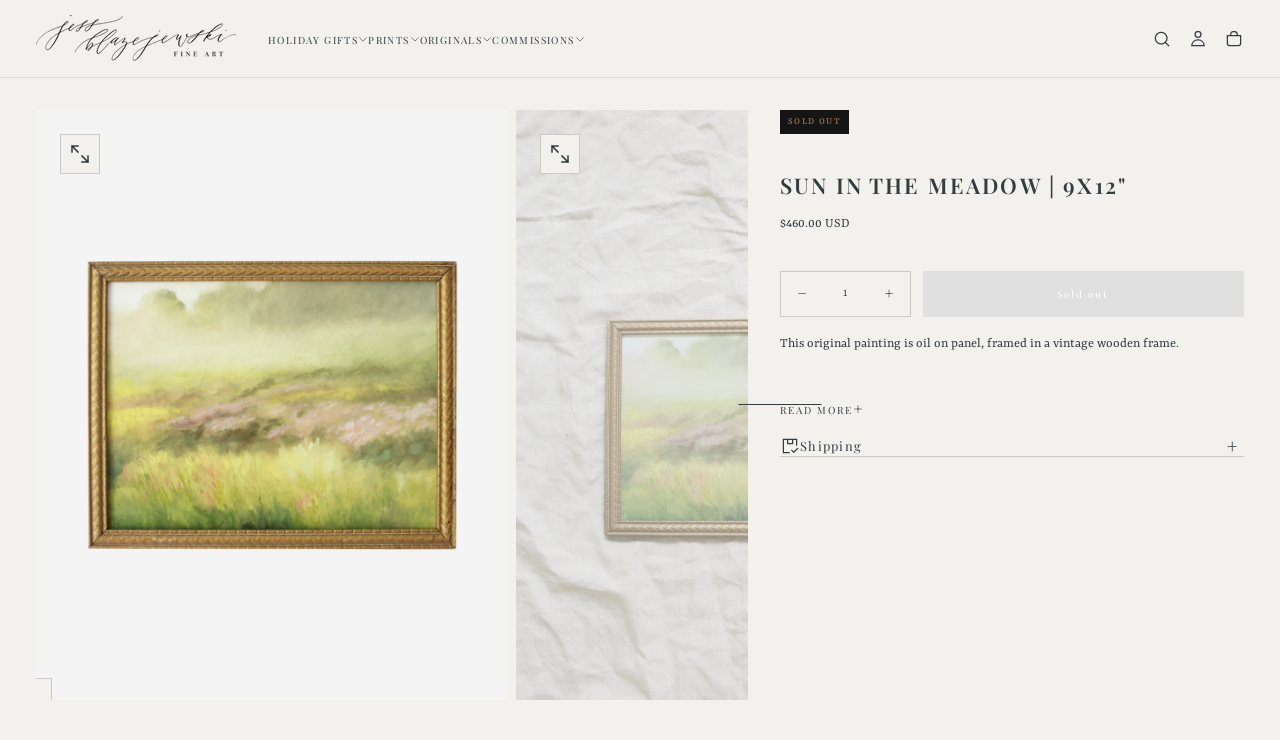

--- FILE ---
content_type: text/css
request_url: https://jessblazejewski.com/cdn/shop/t/6/assets/section-product.css?v=32499075003276449811752680484
body_size: 6844
content:
:root{--input-border-radius-half: calc((var(--input-border-radius) - 1rem) / 2)}.product .container{position:relative}@media screen and (max-width:749px){.product .container{padding:0}}.product-grid{display:grid;grid-template-columns:repeat(1,minmax(0,1fr));gap:2.8rem}.product-grid__item--content{padding-inline:var(--page-gutter)}@media screen and (min-width: 750px){.product-grid__item-media--start{order:-1}.product-grid__item-media--end{order:1}.product-grid__item--content{padding-inline:0}.product-grid.product-grid__size--small,.product-grid.product-grid__size--large{grid-template-columns:repeat(5,minmax(0,1fr))}.product-grid.product-grid__size--small>.product-grid__item--media{grid-column:span 2 / span 2}.product-grid.product-grid__size--small>.product-grid__item--content{grid-column:span 3 / span 3}.product-grid.product-grid__size--large>.product-grid__item--media{grid-column:span 3 / span 3}.product-grid.product-grid__size--large>.product-grid__item--content{grid-column:span 2 / span 2}.product-grid.product-grid__size--medium{grid-template-columns:repeat(2,minmax(0,1fr))}.product-grid.product-grid__has-no-media{grid-template-columns:repeat(1,minmax(0,1fr))}.product-grid.product-grid__size--medium>.product-grid__item--media,.product-grid.product-grid__size--medium>.product-grid__item--content,.product-grid.product-grid__has-no-media>.product-grid__item--media,.product-grid.product-grid__has-no-media>.product-grid__item--content{grid-column:initial}.product-grid .product-grid__item--media.product-grid__item--end{order:2}}@media screen and (min-width: 1920px){.container:not(.max-w-page) .product-grid.product-grid__size--small:not(.product-grid__has-no-media),.container:not(.max-w-page) .product-grid.product-grid__size--large:not(.product-grid__has-no-media){grid-template-columns:repeat(3,minmax(0,1fr))}.container:not(.max-w-page) .product-grid.product-grid__size--small>.product-grid__item--content{grid-column:span 2 / span 2}.container:not(.max-w-page) .product-grid.product-grid__size--large>.product-grid__item--media{grid-column:span 2 / span 2}.container:not(.max-w-page) .product-grid.product-grid__size--small>.product-grid__item--media,.container:not(.max-w-page) .product-grid.product-grid__size--large>.product-grid__item--content{grid-column:initial}}@media screen and (min-width: 750px){.product-grid__sticky{position:sticky;inset-block-start:calc(var(--header-height) + var(--section-spacing-unit-size));z-index:2}.drawer--is-open .product-grid__sticky{position:static}}@media screen and (min-width:750px){.product__topbar-nav{position:relative;width:initial;display:flex;align-items:center;gap:1.6rem;padding-inline:0;padding-block:var(--section-spacing-unit-size)}.product__topbar-nav--gap{padding-block-start:var(--spacing-2)}.product__topbar-nav.product__topbar-nav--thumbs-gap .product__topbar-nav--goback{width:11.5rem}}@media screen and (max-width:749px){.product__topbar-nav.product__topbar-nav--display-none{display:none}.product__topbar-nav.product__topbar-nav--display-on-top{position:relative;width:initial;display:flex;align-items:center;gap:1.6rem;padding-inline-start:var(--spacing-5);padding-inline-end:.8rem;padding-block:1.6rem}.product__topbar-nav.product__topbar-nav--display-on-media{position:absolute;width:100%;display:block;inset-inline:0;inset-block-start:0;z-index:2;padding-inline:var(--page-gutter);padding-block:.8rem}.product__topbar-nav.product__topbar-nav--display-on-media .product-button__goback--filled{margin-block-start:.4rem}.product__topbar-nav.product__topbar-nav--display-on-media.product__topbar-nav--mobile-slider-gap .product__topbar-nav--goback{margin-block-start:1.6rem;padding-inline-start:.8rem}}.product-button__goback--filled,.product-button__goback--text{width:fit-content;display:flex;justify-content:center;align-items:center;gap:.8rem;cursor:pointer}.product-button__goback--filled>.icon svg,.product-button__goback--text>.icon svg{width:.8rem;height:.8rem}.product-button__goback--filled>span,.product-button__goback--text>span.button--text{color:rgb(var(--color-foreground));text-align:center;font-size:var(--font-size-static-xs);line-height:var(--line-height-static-xs);font-style:normal;font-weight:var(--font-weight-normal);letter-spacing:.4px;text-transform:uppercase}.product-button__goback--filled{padding:var(--spacing-2) var(--spacing-3);margin-block-start:var(--spacing-1);border-radius:.6rem;background:rgb(var(--color-background))}.product__topbar-nav--goback.gradient{background-color:transparent;color:inherit}.product__topbar-nav--goback.gradient .product-button__goback--filled{background-color:rgb(var(--color-background));color:rgb(var(--color-foreground))}.product__topbar-nav--goback.gradient .product-button__goback--text{color:rgb(var(--color-outlined-button-text))}.product-button__goback--filled:hover{background:rgba(var(--color-outlined-button),.25)}.product-button__goback--text{padding:.4rem}.product__rating{display:flex;flex-flow:row;align-items:center}.product__rating .rating-count{margin:0;margin-inline-start:var(--spacing-1)}.product__feature-rating{display:flex;flex-direction:column;row-gap:var(--spacing-3)}.product__feature-rating label{margin-block-end:0}.product__feature-rating-bar{display:flex;justify-content:space-between;height:.6rem}.product__feature-rating-bar--single{column-gap:var(--spacing-1)}.product__feature-rating-segment{flex:1;background-color:rgba(var(--color-foreground),.1)}.product__feature-rating-segment.active{background-color:rgba(var(--color-foreground),1)}.product__feature-rating-labels{display:flex;font-size:var(--font-size-static-sm)}.product__feature-rating-label:first-child,.product__feature-rating-label:last-child{flex:1}.product__feature-rating-label:first-child{text-align:start}.product__feature-rating-label:last-child{text-align:end}.product__feature-rating-label:not(:first-child):not(:last-child){flex:0;text-align:center}.product__content{display:flex;flex-direction:column}.product__content--start{text-align:start}.product__content--center{text-align:center}.product__content--end{text-align:end}.product__content--start .product__text,.product__content--start .product__badges,.product__content--start .product__description .button{align-self:flex-start}.product__content--center .product__text,.product__content--center .product__badges,.product__content--center .product__description .button{align-self:center}.product__content--end .product__text,.product__content--end .product__badges,.product__content--end .product__description .button{align-self:flex-end}.product__content--start .product__price,.product__content--start .product__variant-picker fieldset{justify-content:flex-start}@media screen and (max-width: 750px){.product__content--start .product__price{justify-content:space-between}}.product__content--center .product__price,.product__content--center .product__variant-picker fieldset{justify-content:center}.product__content--end .product__price,.product__content--end .product__variant-picker fieldset{justify-content:flex-end}.product__text--body:has(+.product__text--body){margin-block-end:.8rem}.product__text--body-animated .product__text--body{margin-block-end:0}.product__accordion:has(+.product__accordion){margin-block-end:.8rem}.product__title{color:rgb(var(--color-primary-text));line-height:var(--line-height-static-sm);font-weight:var(--font-weight-heading-semibold);text-transform:var(--font-heading-text-transform);letter-spacing:var(--font-heading-letter-spacing)}@media screen and (max-width: 750px){.product .product__title{font-size:calc(var(--font-heading-scale) * 2.4rem);line-height:calc(1 + .3 / var(--font-heading-scale))}}.product__description .button{font-size:var(--font-size-static-xs);padding-block:.6rem}text-truncator:not(.disabled) .truncated-text{margin-block-start:-1em}.product__price{width:100%;display:flex;align-items:center;gap:.8rem;position:relative}.product__price--info{color:rgba(var(--color-primary-text),.7);font-size:var(--font-size-static-xs);font-weight:var(--font-weight-medium);line-height:var(--line-height-static-sm);letter-spacing:.1rem;text-transform:uppercase;margin:0;white-space:nowrap;overflow:hidden;text-overflow:ellipsis;text-wrap:auto}.tooltip{width:2.4rem;height:2.4rem}.tooltip .tooltip__text{text-align:center;font-size:var(--font-size-static-sm);line-height:var(--line-height-static-sm);text-transform:initial;width:24rem;height:auto;background-color:rgb(var(--color-background));color:rgb(var(--color-foreground));padding:var(--spacing-3);border-radius:var(--card-corner-radius);z-index:1;inset-block-end:100%;inset-inline-end:-100%;margin-block-end:.8rem;border:.1rem solid rgba(var(--color-border),var(--alpha-border));box-shadow:-6px 50px 14px #31304000,-4px 32px 13px #31304003,-2px 18px 11px #31304008,-1px 8px 8px #3130400a,0 2px 4px #3130400d,0 0 #3130400d;visibility:hidden;opacity:0;transition:opacity var(--duration-default);position:relative;transform:translateY(-75%) translate(-100%)}.tooltip .tooltip__trigger{position:absolute;inset-block-start:0;cursor:pointer}.tooltip:hover .tooltip__text{visibility:visible;opacity:1}.tooltip .tooltip__text:after{content:" ";position:absolute;inset-block-start:100%;inset-inline-start:95%;margin-inline-start:-.5rem;border-width:.5rem;border-style:solid;border-color:rgb(var(--color-background)) transparent transparent transparent}.tooltip .tooltip__text:before{content:" ";position:absolute;inset-block-start:100%;inset-inline-start:95%;margin-inline-start:-.6rem;border-width:.6rem;border-style:solid;border-color:rgba(var(--color-border),var(--alpha-border)) transparent transparent transparent}.product__price .price{font-size:var(--font-size-static-md)}.product__price .price .price__sale-inner{display:flex;column-gap:var(--spacing-1)}@media screen and (min-width: 750px){.product__price .price{font-size:var(--font-size-static-md)}}.product__price ins{color:var(--color-error)}.product__price del{display:inline-block;margin-inline-end:0;color:rgb(var(--color-foreground))}.product__subscription-price{margin-block:0;order:4}.product__price-subscription{order:2;margin-block:0}.product__text p{display:inline-block}.product__text--content{display:flex;align-items:center;gap:.4rem}.product__text--body{display:flex;align-items:center;gap:1rem;color:rgb(var(--color-heading-text))}.product__text--body svg{width:1.6rem}.product__text--link a{text-decoration:none;letter-spacing:inherit}.product__text+.product__text{margin-block-start:0}.product__text .button.button--text{padding-block-start:0}.product__text--before-link{font-size:var(--font-size-static-sm);line-height:var(--line-height-static-sm);letter-spacing:var(--font-button-letter-spacing);text-transform:uppercase}.product__text--body-animated{width:100%;position:relative;overflow:hidden;height:2.2rem}.product__text--body-wrapper{position:relative}.product__text--body-wrapper .product__text--body{display:flex;animation:textSwap 5.9s ease-in-out infinite}.product__text--body-wrapper .product__text--body.no-animation{animation:none}@keyframes textSwap{0%{transform:translateY(0)}32%{transform:translateY(0)}50%{transform:translateY(-100%)}82%{transform:translateY(-100%)}to{transform:translateY(-200%)}}.product__sku span{display:inline-block;padding:.8rem;background-color:rgba(var(--color-foreground),.05);color:rgb(var(--color-foreground));font-size:var(--font-size-static-xs);font-weight:var(--font-weight-normal);line-height:var(--line-height-static-sm);letter-spacing:.2rem;text-transform:uppercase}.product-form__input .form__label [data-selected-value]{font-weight:var(--font-weight-semibold)}.product-form__input .select{display:flex;align-self:center;gap:1.6rem}.product-form__input .select dropdown-input{flex:1}.product-selector__buttons label{font-size:var(--font-size-static-xs)}.product-selector__buttons .dropdown__list{border-block-start:0;border-radius:0 0 var(--input-border-radius-half) var(--input-border-radius-half);transition:none}.dropdown.is-open .dropdown__summary .dropdown__button{border-radius:var(--input-border-radius-half) var(--input-border-radius-half) 0 0}.product-selector__buttons .dropdown__button{display:flex;align-items:center;color:rgb(var(--color-heading-text))}.product-selector__buttons .dropdown__item-button{padding:.8rem 4.8rem .8rem 1.6rem;text-align:start}.product-selector__buttons .dropdown__item-button:not([disabled]){color:rgb(var(--color-heading-text))}@media (hover: hover){.product__swatch:not(input:disabled+.product__swatch):hover{transform:none!important;border-color:var(--color-heading-text)}}.product-selector__buttons+.product-selector__buttons{margin-block-start:2rem}.product-selector--stacked .product-selector__buttons+.product-selector__buttons{margin-block-start:0}.product-selector__dropdown,.product-selector__buttons dropdown-input{flex:1}@media screen and (min-width: 750px){.product-selector__buttons{display:flex;gap:1rem 1.5rem;flex:1}}.product__content>product-form{display:block;margin-block-end:2rem}.product__form{display:flex;flex-flow:wrap;gap:.8rem}.product__form.product__form--inline{display:grid;gap:1.6rem}.product__form--inline{grid-template-columns:12rem auto;grid-template-rows:auto;gap:1.2rem}.product__form:not(.product__form--inline) .product-selector__quantity{flex:1 0 100%}.product__form:not(.product__form--inline) .product-selector__quantity .quantity__wrapper{padding:1.2rem 2.4rem}.product__form .gift-card-recipient-form{grid-column:span 2;flex:1 0 100%}.product__form .shopify-payment-button{grid-column:span 2;flex:50%}.product__form .shopify-payment-button *{max-height:100%}.product__form .shopify-payment-button__button.shopify-payment-button__button--unbranded{white-space:nowrap;height:100%}.product__form [data-error-wrapper]{grid-row:4 / 5}.product__form .shopify-payment-button__button--hidden{position:absolute!important;overflow:hidden;width:1px;height:1px;margin:-1px;padding:0;border:0;clip:rect(0 0 0 0);word-wrap:normal!important}.product-selector__quantity quantity-input,.product-selector__quantity quantity-input-dawn{display:block;width:100%;height:100%}.product-selector__quantity .quantity__input{flex:1}.product-selector__quantity .quantity__button{width:fit-content;display:flex;align-items:center;justify-content:center;opacity:1}.product-selector__quantity .quantity__button[name=minus]{padding-inline-start:1.6rem}.product-selector__quantity .quantity__button[name=plus]{padding-inline-end:1.6rem}.product-selector__quantity .quantity__button svg{width:1rem}.product-selector__quantity .quantity__input{height:4.4rem}.product .quantity__wrapper{border-radius:var(--button-border-radius);max-height:5rem;height:100%;padding:0}@media screen and (min-width: 750px){.product__form--inline{grid-template-columns:12rem auto;grid-template-rows:5rem auto auto;gap:1.2rem}.product__form--inline .quantity__wrapper{width:100%}.product__form--inline .product-selector__quantity .quantity__button{padding-inline:.5rem;width:2.4rem;margin-inline:0}.product__form [data-error-wrapper]{grid-row:3 / 4;grid-column:span 2}.product__form .gift-card-recipient-form{grid-column:span 2;flex:1 0 100%}.product__form:not(.product__form--inline) .product-selector__submit{grid-column:span 2}}.product__button-xr{display:flex;align-items:center;justify-content:center;padding:1.2rem;border:none;background-color:rgb(var(--color-background))}.product__button-xr[data-shopify-xr-hidden]{display:none}.product__button-xr svg{margin-inline-end:.8rem}.recipient-form{--recipient-checkbox-margin-block-start: .64rem;display:block;position:relative;margin-block-end:1.2rem}.recipient-form-field-label{margin:.6rem 0}.recipient-form-field-label--space-between{display:flex;justify-content:space-between}.recipient-checkbox{flex-grow:1;font-size:var(--font-size-static-sm);line-height:var(--line-height-static-sm);letter-spacing:var(--letter-spacing-medium);display:flex;word-break:break-word;align-items:flex-start;max-width:inherit;position:relative;cursor:pointer;text-transform:uppercase;color:rgb(var(--color-heading-text));transition:opacity var(--duration-default)}.no-js .recipient-checkbox{display:none}.gift-card-recipient-form:focus{outline:unset}.gift-card-recipient-form:focus svg:not(.icon-checkmark){outline-style:solid}.recipient-form>input[type=checkbox]{visibility:hidden;position:absolute;width:1.6rem;height:1.6rem;margin:var(--recipient-checkbox-margin-block-start) 0;inset-block-start:0;inset-inline-start:0;border:.1rem solid rgba(var(--color-border),var(--alpha-border));background:transparent;z-index:-1;-moz-appearance:none;appearance:none;-webkit-appearance:none;transition:border-color var(--duration-default),background-color var(--duration-default)}.recipient-form>input[type=checkbox]:before{content:"";position:absolute;inset-block-start:50%;inset-inline-start:50%;transform:translate(-50%,-50%);height:.6rem;width:.6rem;background-color:currentColor;opacity:0;transition:opacity var(--duration-default)}[dir=rtl] .recipient-form>input[type=checkbox]:before{transform:translate(50%,-50%)}.recipient-fields__field{margin:0 0 2rem}.recipient-fields .field__label{white-space:nowrap;text-overflow:ellipsis;overflow:hidden}.recipient-fields .field__input.text-area{padding:1.6rem;min-height:11.4rem}.recipient-checkbox>svg{margin-block-start:0;margin-inline-start:.2rem;margin-inline-end:1.2rem;flex-shrink:0}.recipient-form .icon-checkmark{visibility:hidden;position:absolute;inset-block-start:.4rem;inset-inline-start:.28rem;z-index:5}.recipient-form>input[type=checkbox]:checked+label .icon-checkmark{visibility:visible}.js .recipient-fields{display:none}.recipient-fields hr{margin:1.6rem auto}.recipient-form>input[type=checkbox]:checked~.recipient-fields{display:block;animation:animateMenuOpen var(--duration-default) ease}.recipient-form>input[type=checkbox]:not(:checked,:disabled)~.recipient-fields,.recipient-email-label{display:none}.js .recipient-email-label.required,.no-js .recipient-email-label.optional{display:inline}.recipient-form ul{line-height:calc(1 + .6 / var(--font-body-scale));padding-inline-start:4.4rem;text-align:start}.recipient-form ul a{display:inline}.recipient-form .error-message:first-letter{text-transform:capitalize}@media screen and (forced-colors: active){.recipient-fields>hr{border-block-start:.1rem solid rgb(var(--color-background))}.recipient-checkbox>svg{background-color:inherit;border:.1rem solid rgb(var(--color-background))}.recipient-form>input[type=checkbox]:checked+label .icon-checkmark{border:none}}.product__purchase-options{display:block}.product__purchase-options-body,.product__purchase-group-selects{will-change:opacity,visibility,max-height;transition:opacity var(--duration-default),visibility var(--duration-default),max-height var(--duration-default)}.product__purchase-options-body.is-hidden{max-height:0;opacity:0;visibility:hidden}.product__purchase-options-body:not(.is-hidden){position:relative;z-index:2}.product-selector__submit{width:100%;flex:50%}.product__purchase-options dropdown-input{display:block;margin-block-end:var(--spacing-5)}.product__purchase-options .dropdown__label{font-size:var(--font-size-static-sm);line-height:var(--line-height-static-sm);letter-spacing:.15rem;text-transform:uppercase;margin-block-end:var(--spacing-3)}.product__purchase-options .dropdown__button,.product__purchase-options .dropdown__item-button{font-family:inherit;font-size:var(--font-size-static-md);line-height:var(--line-height-static-md);font-weight:var(--font-weight-normal);letter-spacing:.042rem}.product__purchase--info,.product__subscription-policy summary span{color:rgba(var(--color-heading-text),.5);font-family:inherit;font-size:var(--font-size-static-md);line-height:var(--line-height-static-md);font-weight:var(--font-weight-normal);letter-spacing:.042rem}.product__purchase--info-subline,.product__subscription-policy{display:inline-block}.product__subscription-policy details,.product__subscription-policy summary{width:fit-content}.product__purchase--info-name{color:rgb(var(--color-heading-text));font-weight:var(--font-weight-medium);margin:0}.product__purchase-options dropdown-input:has(+.is-hidden){margin-block-end:0}.product__inventory-notice{gap:.6rem}.product__inventory-notice svg{width:2rem}.product__pickup-availabilities{display:block}.pickup-availability-preview{display:grid;grid-template-areas:"title drawer-button" "meta drawer-button";align-items:center;gap:0 1rem}.pickup-availability__info-title,.pickup-availability__info-meta{font-size:var(--font-size-static-sm);margin-block:0}.pickup-availability__info-title{grid-area:title;color:rgb(var(--color-heading-text))}.pickup-availability__info-meta{grid-area:meta;color:rgba(var(--color-heading-text),.6)}.pickup-availability__drawer{grid-area:drawer-button;margin-block-end:auto}html.js .pickup-availability__drawer .drawer__content{max-height:100svh}.pickup-availability__drawer .drawer__row{max-height:100%;overflow:hidden;overflow-y:auto}.pickup-availability__drawer .drawer__row::-webkit-scrollbar{width:.8rem}.pickup-availability__drawer .drawer__row::-webkit-scrollbar-track{background:#0000001a;border-radius:8em}.pickup-availability__drawer .drawer__row::-webkit-scrollbar-thumb{background:#00000040;border-radius:8rem}.pickup-availability__drawer .drawer__row::-webkit-scrollbar-thumb:hover{background:#00000080}.pickup-availability__drawer details{display:flex;justify-content:end}.pickup-availability__drawer summary{display:flex;justify-content:flex-end}.pickup-availability__drawer .button{width:-moz-fit-content;width:fit-content;margin-inline-start:auto;font-size:var(--font-size-static-xs)}.pickup-availability__drawer .drawer__title{margin-block-end:3.2rem}.pickup-availability__drawer .drawer__button-text{padding-block-start:0;color:rgb(var(--color-heading-text))}.pickup-availability-store{padding:3rem 1.6rem 3.3rem;border:.1rem solid rgba(var(--color-border),var(--alpha-border));border-width:.1rem 0}.pickup-availability-store+.pickup-availability-store{border-block-start:0}.pickup-availability-store .pickup-availability-store__title{color:rgb(var(--color-heading-text));font-size:var(--font-size-static-lg);margin-block:0 1.2rem}.pickup-availability-store .pickup-availability-store__preview{display:flex;gap:1rem;align-items:center;color:rgb(var(--color-heading-text));font-size:var(--font-size-static-sm);margin-block-end:1.6rem}.pickup-availability-store .pickup-availability-address,.pickup-availability-store .pickup-availability-address p{font-style:normal;font-size:var(--font-size-static-sm)}@media screen and (min-width: 750px){.product__pickup-availabilities summary{text-align:end}}.product__complementaries>.product-recommendations{margin-block-start:0}@media screen and (max-width: 749px){.product__complementaries{width:calc(100vw - 2 * var(--page-gutter));overflow:hidden}}product-tabs{display:block}.product__tabs{display:flex;align-items:center;justify-content:center;column-gap:var(--spacing-4);margin-block-end:2rem;border-block-end:.15rem solid rgba(var(--color-border),var(--alpha-border));overflow-x:auto}.product__tabs button{margin:0 1.2rem;padding:0 0 1.2rem;outline:none;cursor:pointer;border:none;transition:.3s;margin:0 .8rem;font-family:var(--font-body-family);color:currentColor;font-size:var(--font-size-static-md);line-height:var(--line-height-static-md);letter-spacing:.042rem;text-transform:capitalize;background-color:transparent;display:flex;align-items:center;gap:1rem;box-sizing:border-box;border-block-end:.15rem solid transparent;margin:0}.product__tabs button svg{width:2rem;height:2rem}.product__tabs button span{white-space:nowrap}.product__tabs button:hover,.product__tabs button.active{border-block-end:.15rem solid rgba(var(--color-black-rgb),1)}.product__tab-content{display:none;text-align:center;font-size:var(--font-size-extra-small);animation:fadeEffect 1s}@keyframes fadeEffect{0%{opacity:0}to{opacity:1}}.product__content-grid{display:grid;gap:.8rem}.swiper__content-grid{display:block;width:calc(100vw - (2 * var(--page-gutter)));overflow:hidden}.product__content-grid .product__content-grid-item,.swiper__content-grid .swiper-slide{display:flex;flex-direction:column;align-items:center;justify-content:center;text-align:center;gap:.8rem;padding:1.6rem;border:1px solid rgba(var(--color-border),var(--alpha-border));border-radius:1.4rem}.product__content-grid .product__content-grid-item div,.swiper__content-grid .swiper-slide div{width:2.4rem;height:2.4rem;display:flex;align-items:center;justify-content:center}.product__content-grid .product__content-grid-item div svg,.swiper__content-grid .swiper-slide div svg{width:2rem;height:2rem}.product__content-grid .product__content-grid-item span,.swiper__content-grid .swiper-slide span{color:rgb(var(--color-primary-text));font-size:var(--font-size-static-xs);line-height:var(--line-height-static-sm);font-weight:var(--font-weight-medium);letter-spacing:.1rem;text-transform:uppercase}@media screen and (min-width: 750px){.product__content-grid{grid-template-columns:repeat(2,minmax(0,1fr))}.product__content-grid.product__content-grid--single{grid-template-columns:repeat(1,minmax(0,1fr))}}.product__sticky-cart.is-hidden{visibility:hidden;opacity:0;pointer-events:none;transform:translateY(-100%)}.product__sticky-cart{position:fixed;inset-block-start:calc(var(--header-height) + var(--announcement-bars-before-header-visible-heights, 0px) - 2px);inset-inline:0;z-index:3;width:100%;background-color:rgb(var(--color-background));color:rgb(var(--color-foreground));border-block-end:.1rem solid rgba(var(--color-border),var(--alpha-border));padding-inline:var(--page-gutter);padding-block:var(--page-gutter);transform:translateY(0);visibility:visible;opacity:1;pointer-events:all;transition:all .45s cubic-bezier(.68,0,.35,1)}.product__sticky-cart .button svg{width:1.6rem;height:1.6rem}@media screen and (max-width: 749px){.product__sticky-cart .button span{position:absolute!important;overflow:hidden;width:1px;height:1px;margin:-1px;padding:0;border:0;clip:rect(0 0 0 0);word-wrap:normal!important}.product__sticky-cart .button{padding:1.2rem}}@media screen and (min-width: 750px){.product__sticky-cart.is-hidden{transform:translateY(-100%)}.product__sticky-cart{padding-block:calc(var(--page-gutter) / 2)}.product__sticky-cart .button svg{display:none}}.product__sticky-cart .button svg path{stroke:rgb(var(--color-background))}.product__sticky-cart .product__sticky-cart-wrapper{display:flex;align-items:center;justify-content:space-between;gap:1.6rem}.product__sticky-cart .product__sticky-cart--info{display:flex;align-items:stretch;gap:1.6rem}.product__sticky-cart .media{width:4.4rem;height:4.4rem;border:.2rem solid rgba(var(--color-border),var(--alpha-border));border-radius:var(--card-corner-radius)}.product__sticky-cart .media img{object-fit:cover;width:100%;height:auto}.product__sticky-cart .product__title{font-size:var(--font-size-static-md);font-weight:var(--font-weight-heading-bold);line-height:var(--line-height-static-sm)}.product__sticky-cart .product__sticky-cart--info-text{display:flex;flex-direction:column;justify-content:space-around}.product__sticky-cart .product__sticky-cart--info-text div{padding:0;margin:0;font-size:var(--font-size-static-md);line-height:var(--line-height-static-md);letter-spacing:.042rem;display:flex;align-items:center;gap:.8rem}.product__sticky-cart .product__sticky-cart--opt-label{color:rgba(var(--color-primary-text),.7)}.product__sticky-cart--separator{display:block;width:4px;height:4px;background-color:rgb(var(--color-border))}swiper-product-thumbs,swiper-product-gallery,instance-swiper{--swiper-navigation-color: rgb(var(--color-foreground));--swiper-pagination-color: rgb(var(--color-foreground));display:block;position:relative}.main-product__media--slider swiper-product-gallery,.main-product__media--thumbs-wrapper swiper-product-thumbs{background:transparent}.main-product__media .swiper{width:100%;margin:0 auto;position:relative;overflow:hidden;list-style:none;padding:0;z-index:1;opacity:0;transition:opacity 369ms cubic-bezier(.075,.82,.165,1)}.main-product__media .swiper.swiper-initialized{opacity:1}.main-product__media .swiper-button-prev:empty,.main-product__media .swiper-button-next:empty{display:flex;--swiper-navigation-color: rgb(var(--color-foreground))}.main-product .swiper-pagination:empty{display:block}.main-product .swiper-pagination-bullet-active{--swiper-pagination-color: rgb(var(--color-foreground))}.swiper--product-gallery__pagination.swiper-pagination-bullets:not(.swiper-pagination-bullets-dynamic){--swiper-pagination-bullet-size: .8rem}.main-product__media{--thumbs-width: 11.5rem;--thumbs-gap: 1.6rem;--gallery-gap: 1.6rem;--items-gap: 2.4rem;position:relative;display:flex;flex-direction:row;gap:var(--gallery-gap);align-items:flex-start}.main-product__media--slider-wrapper{position:relative;width:calc(100% - var(--thumbs-width) - var(--thumbs-gap));order:2}[data-with-thumbs=none] .main-product__media--slider-wrapper,[data-with-thumbs=only_mobile] .main-product__media--slider-wrapper{width:100%}.main-product__media--slider{display:block!important;width:100%;height:100%;box-sizing:border-box}.main-product__media--features{position:absolute;width:100%;top:0;right:0;bottom:0;left:0;padding:var(--items-gap);display:grid;z-index:2;pointer-events:none}.main-product__media--thumbs-wrapper{width:var(--thumbs-width);order:1;overflow:hidden}@media screen and (max-width: 989px){.main-product__media{flex-direction:column}.main-product__media .main-product__media--slider-wrapper{width:100%;order:1}.main-product__media .main-product__media--thumbs-wrapper{width:100%;order:2}}swiper-product-thumbs,.swiper--product-thumbs{width:100%;height:100%}.main-product__media--thumbs-wrapper .swiper-slide.swiper-slide-thumb-active .media{border:.2rem solid rgb(var(--color-foreground));box-sizing:border-box}.swiper--product-thumbs .swiper-slide{cursor:pointer}.main-product__media .media.media--portrait,.main-product__media .media.media--landscape{aspect-ratio:initial}.main-product__media .swiper--product-gallery .swiper-slide{width:100%;height:auto;aspect-ratio:var(--product-media-aspect-ratio);border-radius:0}.main-product__media .swiper--product-gallery .swiper-slide .media{border-radius:initial;width:100%;height:100%}.main-product__media .media{border-radius:initial}@media screen and (max-width: 749px){.main-product__media [data-layout-mobile=product__media-layout--partial--sm] .swiper--product-gallery .swiper-slide .media{border-radius:var(--card-corner-radius)}}@media screen and (min-width: 750px){.main-product__media .swiper--product-gallery .swiper-slide .media{border-radius:var(--card-corner-radius)}}.main-product__media .swiper--product-thumbs .swiper-slide,.main-product__media .swiper--product-thumbs .swiper-slide .media{width:var(--thumbs-width);height:auto;aspect-ratio:var(--product-thumbs-aspect-ratio);border-radius:0}.main-product__media .swiper--product-gallery .swiper-slide .media>img,.main-product__media .swiper--product-gallery .swiper-slide .media>a>img{object-fit:var(--product-media-object-fit)}.main-product__media .swiper--product-thumbs .swiper-slide .media>img{object-fit:var(--product-thumbs-object-fit)}.main-product__media .swiper-slide{display:flex;align-items:center;justify-content:center}@media screen and (max-width: 749px){.main-product__media .main-product__media--thumbs-wrapper{width:calc(100% - var(--page-gutter));margin-inline-start:var(--page-gutter)}}@media screen and (min-width: 990px){.main-product__media .main-product__media--thumbs-wrapper{height:var(--product-media-area-swiper-height)}}@media screen and (min-width: 1240px){.main-product__media[data-height-limited],.main-product__media[data-height-limited] .main-product__media--slider-wrapper,.main-product__media[data-height-limited] .swiper--product-gallery .swiper-slide{height:var(--product-media-area-height)}.main-product__media[data-slider-auto-height],.main-product__media[data-slider-auto-height] .main-product__media--slider-wrapper,.main-product__media[data-slider-auto-height] .swiper--product-gallery .swiper-slide{aspect-ratio:initial;height:auto}.main-product__media[data-height-limited][data-slider-auto-height],.main-product__media[data-height-limited][data-slider-auto-height] .main-product__media--slider-wrapper,.main-product__media[data-height-limited][data-slider-auto-height] .swiper--product-gallery .swiper-slide{max-height:var(--product-media-area-height)}}.main-product__media[data-single-media]{height:auto;max-height:initial}.main-product__media .swiper--product-gallery .media,.swiper--product-thumbs .swiper-slide .media,.main-product__media--grid-item .media{background-color:rgba(var(--color-placeholder))}@media screen and (max-width: 749px){.main-product__media{--thumbs-width: 6.4rem;--gallery-gap: .8rem;--items-gap: 1.2rem}}.main-product__media .swiper-button{--swiper-navigation-sides-offset: var(--items-gap);background-color:rgb(var(--color-background));width:4rem;height:4rem;padding:.8rem;display:flex;align-items:center;justify-content:center;border:.1rem solid rgba(var(--color-border),var(--alpha-border));border-radius:var(--button-action-border-radius, .6rem)}.main-product__media .swiper-button svg path{stroke:rgb(var(--color-foreground))}.main-product__media .swiper-button-prev{transform:rotate(180deg)}.main-product__media .swiper-button:after{content:initial}.main-product__media .swiper-button-disabled{display:none}.swiper--product-gallery__pagination{position:relative;top:0;right:0;bottom:0;left:0;margin-block-start:var(--spacing-5)}.swiper--product-gallery__pagination.swiper-pagination--lines{padding-block-start:.8rem;display:flex;margin-block-start:0}.swiper--product-gallery__pagination.swiper-pagination--lines .swiper-pagination-bullet{margin:0;flex:1 1 0;border-radius:0;transition:none;transform:none;left:initial}.swiper-horizontal>.swiper-pagination-bullets.swiper-pagination-bullets-dynamic.swiper-pagination--lines,.swiper-pagination-horizontal.swiper-pagination-bullets.swiper-pagination-bullets-dynamic.swiper-pagination--lines{left:initial;transform:none;min-width:100%;max-width:100%}@media screen and (max-width: 749px){[data-layout-mobile=product__media-layout--partial--sm] .swiper,[data-layout-mobile=product__media-layout--partial--sm] .main-product__media--features{padding-block-start:var(--page-gutter);padding-inline-start:var(--page-gutter);padding-inline-end:0;padding-block-end:0}[data-mobile-topbar] [data-layout-mobile=product__media-layout--partial--sm] .swiper,[data-mobile-topbar] [data-layout-mobile=product__media-layout--partial--sm] .main-product__media--features{padding-block-start:0}[data-layout-mobile=product__media-layout--partial--sm] .main-product__media--features{padding-block-start:calc(var(--page-gutter) + var(--items-gap) / 1.8);padding-block-end:calc(var(--items-gap) / 2);padding-inline-start:calc(var(--page-gutter) + var(--items-gap) / 2);padding-inline-end:calc(var(--page-gutter) + calc(var(--items-gap) * 3))}[data-layout-mobile=product__media-layout--partial--sm] .swiper-button.swiper-button-next{--swiper-navigation-sides-offset: 5.8rem }.swiper--product-gallery__pagination.swiper-pagination--lines.swiper-pagination--carousel{padding-inline-start:var(--page-gutter)}}.media__overlay{width:fit-content;height:fit-content;display:flex;gap:.8rem;position:absolute;inset-block-end:0;inset-inline-end:0;z-index:2;padding:var(--items-gap)}@media screen and (max-width: 749px){[data-layout-mobile=product__media-layout--partial--sm] .media__overlay{padding:calc(var(--items-gap) / 2)}}.media--thumb .media__overlay{padding:calc(var(--thumbs-gap) / 4)}.main-product__media--feat{display:flex;align-items:center;justify-content:center;width:fit-content;height:fit-content;padding:calc(var(--thumbs-gap) / 2);background-color:rgb(var(--color-background));pointer-events:all;text-transform:uppercase;border:.1rem solid rgba(var(--color-border),var(--alpha-border));border-radius:calc(var(--button-border-radius) / 6)}.media:not(.media--thumb) .main-product__media--feat{width:4rem;height:4rem}.media:not(.media--thumb) .main-product__media--feat svg{width:2.4rem;height:2.4rem}.main-product__media--feat.main-product__media--feat-as-seen-on{height:4rem}.media--thumb .main-product__media--feat{padding:calc(var(--thumbs-gap) / 4);border-radius:calc(var(--button-border-radius) / 8)}.main-product__media--grid{display:grid;grid-template-columns:repeat(2,minmax(0,1fr));gap:calc(var(--gallery-gap) / 2)}.main-product__media--grid-item{position:relative;width:100%}.main-product__media--grid-item:has(.swiper-slide.hidden){display:none}.main-product__media--grid-item .main-product__media--features,.main-product__media--grid-item .media__overlay{padding:calc(var(--items-gap) / 2)}.main-product__media--grid-item .main-product__media--feat{opacity:0;transition:opacity var(--duration-default)}.main-product__media--grid-item .main-product__media--features .main-product__media--feat,.main-product__media--grid-item:hover .main-product__media--feat{opacity:1}.main-product__media--feat svg path{stroke:rgb(var(--color-foreground))}.main-product__media--grid-item .swiper-slide{width:100%;height:auto;aspect-ratio:var(--product-media-aspect-ratio);border-radius:0}@media screen and (min-width: 750px){.main-product__media--grid-item .swiper-slide .media{aspect-ratio:var(--product-media-aspect-ratio);border-radius:var(--card-corner-radius)}.main-product__media[data-desktop-grid]{height:auto}}.main-product__media--grid-item .swiper-slide .media>img,.main-product__media--grid-item .swiper-slide .media>a>img{object-fit:var(--product-media-object-fit)}.pswp--product-media-gallery{background-color:rgb(var(--color-background))}.pswp--product-media-gallery:not(.pswp--zoomed-in){-webkit-user-drag:none}.pswp--product-media-gallery .pswp__button--arrow--prev{inset-inline-start:var(--section-spacing-unit-size)}.pswp--product-media-gallery .pswp__button--arrow--next{inset-inline-end:var(--section-spacing-unit-size)}.pswp--product-media-gallery .pswp__button--close svg,.pswp--product-media-gallery .pswp__button--arrow svg{width:2.4rem;height:2.4rem}.pswp--product-media-gallery .pswp__button.pswp__button--arrow{width:4.8rem;height:4.8rem;display:flex;align-items:center;justify-content:center}.pswp--product-media-gallery .pswp__button.pswp__button--close{width:3.6rem;height:3.6rem;display:flex;align-items:center;justify-content:center;margin-block-start:1.2rem;margin-inline-end:1.2rem}.pswp--product-media-gallery .pswp__item{background-color:rgb(var(--color-background))}.product__gallery-wrapper .media video{-o-object-fit:contain;object-fit:contain}.product__gallery-opener~.product__gallery-opener{position:absolute;inset-block-end:0;inset-inline-start:0}.product__gallery-opener.is-active{pointer-events:all;opacity:1;z-index:2}.pswp--product-media-gallery{position:absolute;inset-block-start:0;inset-inline-start:0;width:var(--product-media-area-width, 100%);height:var(--product-media-area-swiper-height, 100%);overflow:hidden;z-index:var(--z-modals)}.pswp--product-media-gallery .pswp{position:relative}.pswp .pswp__button{color:rgba(var(--color-foreground),1)}.pswp .pswp__top-bar{width:100%}.pswp .pswp__top-bar .pswp__button--zoom{display:none}.pswp .pswp__content>*:not(iframe,model-viewer,video){width:100%;height:auto}.pswp .pswp__content>iframe,.pswp .pswp__content>model-viewer,.pswp .pswp__content>video{width:100%;height:100%}@media screen and (min-width: 750px){.pswp .pswp__content>*:not(iframe,video){width:auto;height:100%}}.pswp .pswp__counter{display:none}.pswp--touch .pswp__button--arrow{visibility:visible!important}.product-gallery{background-color:rgb(var(--color-background));display:none;width:100%;height:var(--product-media-area-swiper-height, 100%);position:absolute;inset-block-start:0;inset-inline-start:0;z-index:calc(var(--z-modals) - 1)}.product-gallery[open]{display:block}.product-gallery__dialog,.product__gallery-content,.product__modal-slider{height:100%}.product__gallery-content{background-color:rgb(var(--color-background))}.product__gallery-wrapper,.product__gallery-content .product__gallery-wrapper .media{width:100%;height:100%}.product__gallery-content .swiper-arrows{z-index:2}.product-gallery__close,.product__modal-triggers{position:absolute;inset-block-end:1.6rem;inset-inline-end:1.6rem;z-index:2;border:0}.product__media-layout--partial--sm .product__modal-triggers{inset-inline-end:5.6rem}.product__modal-triggers{display:flex;gap:.8rem}@media screen and (min-width: 750px){.product-gallery__close,.product__modal-triggers{inset-block-end:2.4rem;inset-inline-start:var(--page-gutter);width:-moz-fit-content;width:fit-content;height:fit-content}}.swiper--product-gallery .swiper-slide .media .product__gallery-toggle{cursor:nwse-resize}.swiper--product-gallery .swiper-slide .media .media__overlay .product__gallery-toggle{cursor:pointer}.main-product__media--grid-item .swiper-slide .media .product__gallery-toggle{cursor:nwse-resize}.main-product__media--grid-item .swiper-slide .media .media__overlay .product__gallery-toggle{cursor:pointer}.main-product__media--features>.main-product__media--feat{font-family:var(--font-button-family);font-size:calc(var(--font-button-scale) * 1rem);line-height:calc(1 + 0 / var(--font-button-scale));font-weight:var(--font-button-weight);letter-spacing:var(--font-button-letter-spacing);text-transform:var(--button-text-transform)}.main-product__media--feat-media-info{--marquee-speed: 8s;justify-self:flex-end;max-width:50%;padding-block:.6rem;padding-inline:0rem}.main-product__media--feat-media-info.animation-stopped{padding-inline:.6rem}.main-product__media--feat-media-info .product__media--info-marquee{--marquee-gap: .8rem;position:relative;display:flex;gap:var(--marquee-gap);overflow:hidden;-webkit-user-select:none;user-select:none}.main-product__media--feat-media-info .product__media--info-marquee p{--marquee-translate-end: -100%;margin:0;padding:0;flex-shrink:0;display:flex;justify-content:space-around;width:auto;gap:var(--marquee-gap)}.main-product__media--feat-media-info:not(.animation-stopped) .product__media--info-marquee p{animation:scroll var(--marquee-speed) linear infinite}[dir=rtl] .main-product__media--feat-media-info .product__media--info-marquee p{--marquee-translate-end: 100%}@keyframes scroll{0%{transform:translate(0)}to{transform:translate(calc(var(--marquee-translate-end) - var(--marquee-gap)))}}.main-product__media--features>.main-product__media--feat.main-product__media--feat-as-seen-on{align-self:flex-end;display:flex;align-items:center;justify-content:center}.main-product__media--feat .button.button.button--product__as-seen-on{padding:0 .8rem;border:0;height:1.6rem;min-height:auto}.product-form__error-message-wrapper{display:flex;align-items:center;gap:var(--spacing-3);padding-block:var(--spacing-3);padding-inline:var(--spacing-5);border:1px solid #EF2D2D;background:#ef2d2d08;margin-block-start:var(--spacing-3);border-radius:var(--card-corner-radius)}.product-form__error-icon{width:2.4rem;height:2.4rem;display:flex;align-items:center;justify-content:center}.product-form__error-message{font-size:var(--font-size-static-md);line-height:var(--line-height-static-md);letter-spacing:.042rem}.product-form__error-message-wrapper[hidden]{display:none}product-variant-selects{display:grid;flex-direction:column;gap:var(--spacing-5)}product-variant-selects fieldset{border:0;padding:0;margin-inline:0;display:flex;flex-flow:row wrap;align-items:center;gap:var(--spacing-2)}.product--no-media .product-form__input--button,.product--no-media .product-form__input--dropdown{display:flex;align-items:center;justify-content:center;text-align:center}.product--no-media .product-form__input.product-form__input--button{flex-wrap:wrap;margin:0 auto 1.2rem}.product--no-media .product-form__input--dropdown{flex-direction:column;max-width:100%}.product-form__input--dropdown{--variant-option-swatch--size: 2rem}.product-form__input.product-form__input--dropdown .select{margin-block-start:var(--spacing-3)}.product-form__input--dropdown .dropdown__button .product-option__swatch{width:2rem;height:2rem;margin-inline-end:var(--spacing-2);border:.1rem solid rgba(var(--color-foreground),.15);border-radius:var(--variant-option-label--border-radius, calc(var(--input-border-radius) / 2));background-color:var(--swatch--background)}.product-form__input--dropdown .dropdown-swatch+select{padding-inline-start:calc(2.4rem + var(--variant-option-swatch--size))}.product-form__input--dropdown .dropdown-swatch{position:absolute;inset-inline-start:1.6rem;inset-block-start:calc(50% - var(--variant-option-swatch--size) / 2);width:var(--variant-option-swatch--size);height:var(--variant-option-swatch--size);z-index:1}.product-form__buttons{display:grid;grid-template-columns:repeat(10,minmax(0,1fr));gap:var(--spacing-3)}.product-form__buttons .product-form__quantity{grid-column:span 3 / span 3}.product-form__buttons .product-form__submit{grid-column:span 7 / span 7}.product-form__buttons .shopify-payment-button,.product-form__buttons[data-display-layout=seperate] .product-form__quantity,.product-form__buttons[data-display-layout=seperate] .product-form__submit{grid-column:span 10 / span 10}.product-form__buttons[data-display-layout=inline][data-display-quantity=false] .shopify-payment-button:has(.shopify-payment-button__button--unbranded){grid-column:span 4 / span 4}.product-form__buttons[data-display-layout=inline][data-display-quantity=false] .product-form__submit{grid-column:span 10 / span 10}.product-form__buttons[data-display-layout=inline][data-display-quantity=false]:has(.shopify-payment-button__button--unbranded) .product-form__submit{grid-column:span 6 / span 6;height:fit-content}.product-form__buttons[data-display-dynamics=false][data-display-quantity=false] .product-form__submit{grid-column:span 10 / span 10}.swiper--product-gallery .swiper-slide .media .product__gallery-toggle model-viewer{width:100%;height:100%}.swiper--product-gallery .swiper-slide .media .product__gallery-toggle model-viewer,.main-product__media .swiper--product-gallery .media .product__gallery-toggle video,.main-product__media .swiper--product-gallery .media .product__gallery-toggle iframe{max-height:calc(var(--product-media-area-swiper-height) - 2rem)}.main-product__media .swiper--product-gallery .media .product__gallery-toggle video,.main-product__media .swiper--product-gallery .media .product__gallery-toggle iframe{height:100%;width:100%}@media screen and (min-width: 750px) and (max-width: 989px){.product-form__buttons .product-form__quantity,.product-form__buttons .product-form__submit,.product-form__buttons .shopify-payment-button,.product-form__buttons[data-display-layout][data-display-quantity] .shopify-payment-button{grid-column:span 10 / span 10}}.product__content div:empty,.product__content div.product__badges:empty{display:none!important}.loading__spinner{position:absolute;inset-block-start:50%;inset-inline-start:50%;transform:translate(-50%,-50%)}@media screen and (max-width: 989px){.product__variant-picker fieldset>menu-drawer{display:none}.product__variant-picker fieldset>legend>div{display:flex;align-items:center;justify-content:space-between}.product__variant-picker fieldset>legend.form__label menu-drawer{display:inline-block}}.main-product .breadcrumbs li>a{color:rgba(var(--color-foreground),.6)}.main-product .breadcrumbs li>a:hover,.main-product .breadcrumbs li>span{color:rgb(var(--color-foreground))}.model-viewer-container{position:relative;width:100%;height:100%}.model-viewer-container iframe,.model-viewer-container model-viewer{width:100%;height:100%}.model-viewer-btn{cursor:pointer}.model-viewer-btn.is-active{background:rgba(var(--color-filled-button),1)}.model-viewer-btn.is-active svg path{stroke:rgba(var(--color-filled-button-text),1)}
/*# sourceMappingURL=/cdn/shop/t/6/assets/section-product.css.map?v=32499075003276449811752680484 */
